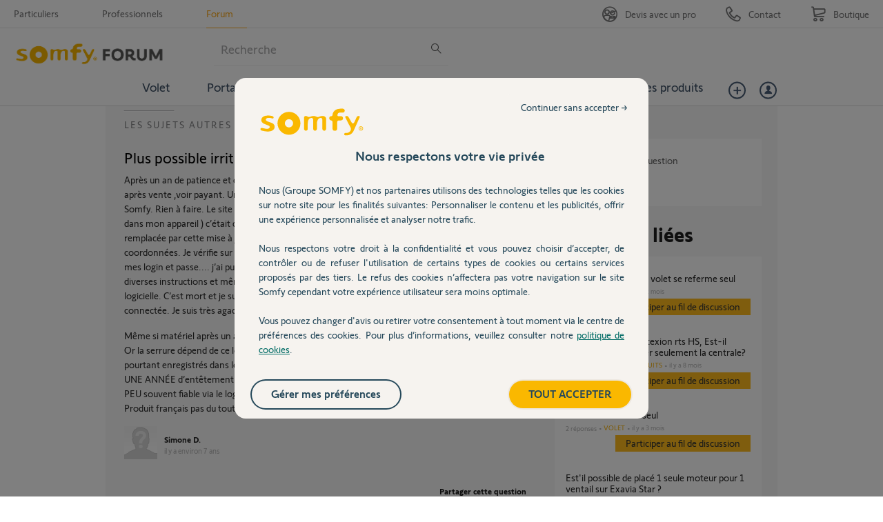

--- FILE ---
content_type: text/html; charset=utf-8
request_url: https://accounts.google.com/o/oauth2/postmessageRelay?parent=https%3A%2F%2Fforum.somfy.fr&jsh=m%3B%2F_%2Fscs%2Fabc-static%2F_%2Fjs%2Fk%3Dgapi.lb.en.2kN9-TZiXrM.O%2Fd%3D1%2Frs%3DAHpOoo_B4hu0FeWRuWHfxnZ3V0WubwN7Qw%2Fm%3D__features__
body_size: 162
content:
<!DOCTYPE html><html><head><title></title><meta http-equiv="content-type" content="text/html; charset=utf-8"><meta http-equiv="X-UA-Compatible" content="IE=edge"><meta name="viewport" content="width=device-width, initial-scale=1, minimum-scale=1, maximum-scale=1, user-scalable=0"><script src='https://ssl.gstatic.com/accounts/o/2580342461-postmessagerelay.js' nonce="v4bV_11ZCJ1WY7uu3Qa6EQ"></script></head><body><script type="text/javascript" src="https://apis.google.com/js/rpc:shindig_random.js?onload=init" nonce="v4bV_11ZCJ1WY7uu3Qa6EQ"></script></body></html>